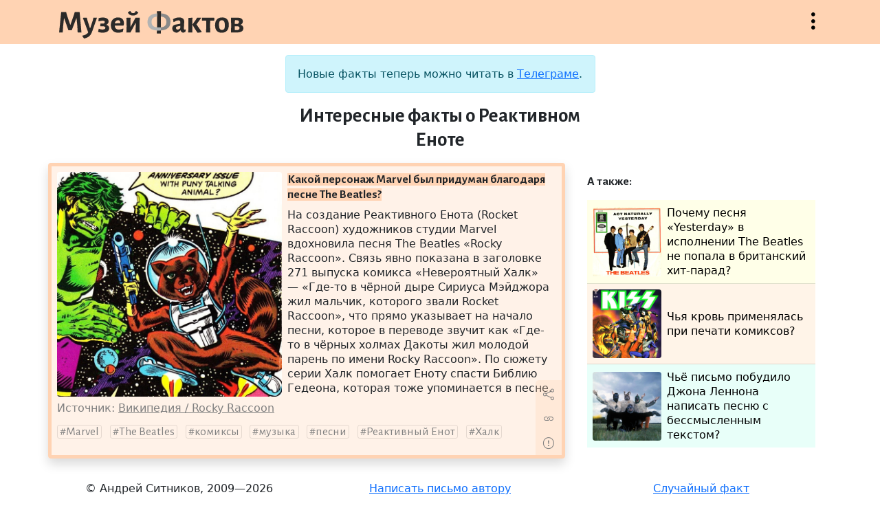

--- FILE ---
content_type: text/html; charset=UTF-8
request_url: https://facts.museum/rocket-raccoon
body_size: 5364
content:
<!doctype html>
<html lang="ru" class="h-100">
<head>
	<meta charset="utf-8">
    <meta name="viewport" content="width=device-width, initial-scale=1, shrink-to-fit=no">
	<meta name="description" content="Музей фактов — это коллекция тщательно отобранных сведений из серии «А&nbsp;знаете&nbsp;ли&nbsp;вы,&nbsp;что...», проверенных на достоверность и снабжённых источниками.">	
	<meta property="og:title" content="Какой персонаж Marvel был придуман благодаря песне The Beatles?">
	<meta property="og:type" content = "article">
	<meta property="og:image" content = "/img/facts/3439.jpg">
	<meta property="og:description" content = "На создание Реактивного Енота (Rocket Raccoon) художников студии Marvel вдохновила песня The Beatles «Rocky Raccoon». Связь явно показана в заголовке 271 выпуска комикса «Невероятный Халк» — «Где-то в чёрной дыре Сириуса Мэйджора жил мальчик, которого звали Rocket Raccoon», что прямо указывает на начало песни, которое в переводе звучит как «Где-то в чёрных холмах Дакоты жил молодой парень по имени Rockу Raccoon». По сюжету серии Халк помогает Еноту спасти Библию Гедеона, которая тоже упоминается в песне.">	
	<title>Интересные факты о Реактивном Еноте — Музей фактов</title>
	<link href="https://cdn.jsdelivr.net/npm/bootstrap@5.1.1/dist/css/bootstrap.min.css" rel="stylesheet" integrity="sha384-F3w7mX95PdgyTmZZMECAngseQB83DfGTowi0iMjiWaeVhAn4FJkqJByhZMI3AhiU" crossorigin="anonymous">
	<link rel="stylesheet" href="/css/bootstrap-icons.css">
	<link rel="stylesheet" href="/css/style.css">
	<link rel="preconnect" href="https://fonts.googleapis.com">
	<link rel="preconnect" href="https://fonts.gstatic.com" crossorigin>
	<link href="https://fonts.googleapis.com/css2?family=Alegreya+Sans:wght@400;700&display=swap" rel="stylesheet">
	<link rel="shortcut icon" href="/img/icon32x32.png" sizes="32x32">
	<link rel="shortcut icon" href="/img/icon16x16.png" sizes="16x16">
	<link rel="alternate" href="/rss" type="application/rss+xml" title="Музей фактов">
	<script src="https://code.jquery.com/jquery-3.5.1.min.js"></script>
	<!--script async src="https://cse.google.com/cse.js?cx=67c40880b70174830"></script-->
	<script src="/js/site.js"></script>
	<!-- Yandex.Metrika counter -->
	<script type="text/javascript" >
	   (function(m,e,t,r,i,k,a){m[i]=m[i]||function(){(m[i].a=m[i].a||[]).push(arguments)};
	   m[i].l=1*new Date();k=e.createElement(t),a=e.getElementsByTagName(t)[0],k.async=1,k.src=r,a.parentNode.insertBefore(k,a)})
	   (window, document, "script", "https://mc.yandex.ru/metrika/tag.js", "ym");

	   ym(85575235, "init", {
			clickmap:true,
			trackLinks:true,
			accurateTrackBounce:true
	   });
	</script>
	<noscript><div><img src="https://mc.yandex.ru/watch/85575235" style="position:absolute; left:-9999px;" alt="" /></div></noscript>
	<!-- /Yandex.Metrika counter -->
	</head>
<body class="d-flex flex-column">
	<header class="sticky-top w-100">
		<div class="container">
			<div class="row pt-3 pb-2">
				<div class="col ps-3">
					<a href="/" title="На главную"><h1>Музей фактов</h1></a>
				</div>
				<div class="col d-flex justify-content-end">
					<button class="bi-three-dots-vertical openmenu" data-bs-toggle="collapse" data-bs-target="#nav" onclick="javascript:void(0)">Открыть меню</button>
				</div>
			</div>
		</div>		<nav id="nav" class="collapse">
			<div class="container">
				<div class="row">
					<div class="col-lg-6 ps-3 py-3 about">
						<p>Музей фактов — это коллекция тщательно отобранных сведений из серии «А знаете ли вы, что...», проверенных на достоверность и снабжённых источниками. Сейчас в коллекции 4489 фактов.</p>
						<p><a href="/newfact" class="btn bi-file-earmark-text">Прислать факт</a></p>
					</div>
					<div class="col-lg-6 tags ps-3 py-3">
						<p> <a href='/australia' class='w3'>Австралия</a>  <a href='/england' class='w17'>Англия</a>  <a href='/antiquity' class='w2'>античность</a>  <a href='/diseases' class='w3'>болезни</a>  <a href='/wars' class='w5'>войны</a>  <a href='/world-war-ii' class='w6'>Вторая&nbsp;Мировая&nbsp;война</a>  <a href='/idioms' class='w5'>выражения</a>  <a href='/geography' class='w9'>география</a>  <a href='/germany' class='w10'>Германия</a>  <a href='/children' class='w6'>дети</a>  <a href='/women' class='w5'>женщины</a>  <a href='/animals' class='w17'>животные</a>  <a href='/cinema' class='w10'>кинематограф</a>  <a href='/china' class='w5'>Китай</a>  <a href='/literature' class='w7'>литература</a>  <a href='/monarches' class='w2'>монархи</a>  <a href='/music' class='w9'>музыка</a>  <a href='/naming' class='w9'>названия</a>  <a href='/insects' class='w5'>насекомые</a>  <a href='/rulers' class='w3'>правители</a>  <a href='/nature' class='w16'>природа</a>  <a href='/birds' class='w6'>птицы</a>  <a href='/russia' class='w13'>Россия</a>  <a href='/words' class='w10'>слова</a>  <a href='/sport' class='w9'>спорт</a>  <a href='/ussr' class='w12'>СССР</a>  <a href='/usa' class='w26'>США</a>  <a href='/technics' class='w4'>техника</a>  <a href='/france' class='w10'>Франция</a>  <a href='/human' class='w8'>человек</a>  <a href='/languages' class='w6'>языки</a>  <a href='/japan' class='w8'>Япония</a>  <a href="/tags" class="w6 alltags text-nowrap">Все метки</a></p>
						<!--form class="input-group pt-3">
							<input type="text" class="form-control" placeholder="Поиск" aria-label="Поиск" aria-describedby="button-addon">
							<button type="submit" class="btn btn-outline-secondary bi-search" id="button-addon"></button>
						</form-->
						<!--div class="gcse-searchbox-only" data-resultsUrl="/search" data-queryParameterName="search" data-newWindow="true" enableAutoComplete="true"></div-->
						<div class="ya-site-form ya-site-form_inited_no" data-bem="{&quot;action&quot;:&quot;http://facts.museum/search&quot;,&quot;arrow&quot;:false,&quot;bg&quot;:&quot;transparent&quot;,&quot;fontsize&quot;:12,&quot;fg&quot;:&quot;#000000&quot;,&quot;language&quot;:&quot;ru&quot;,&quot;logo&quot;:&quot;rb&quot;,&quot;publicname&quot;:&quot;Поиск по facts.museum&quot;,&quot;suggest&quot;:true,&quot;target&quot;:&quot;_blank&quot;,&quot;tld&quot;:&quot;ru&quot;,&quot;type&quot;:2,&quot;usebigdictionary&quot;:true,&quot;searchid&quot;:2504141,&quot;input_fg&quot;:&quot;#000000&quot;,&quot;input_bg&quot;:&quot;#ffffff&quot;,&quot;input_fontStyle&quot;:&quot;normal&quot;,&quot;input_fontWeight&quot;:&quot;normal&quot;,&quot;input_placeholder&quot;:&quot;Поиск по сайту&quot;,&quot;input_placeholderColor&quot;:&quot;#000000&quot;,&quot;input_borderColor&quot;:&quot;#ced4da&quot;}"><form action="https://yandex.ru/search/site/" method="get" target="_blank" accept-charset="utf-8"><input type="hidden" name="searchid" value="2504141"/><input type="hidden" name="l10n" value="ru"/><input type="hidden" name="reqenc" value=""/><input type="search" name="text" value=""/><input type="submit" value="Найти"/></form></div><style type="text/css">.ya-page_js_yes .ya-site-form_inited_no { display: none; }</style><script type="text/javascript">(function(w,d,c){var s=d.createElement('script'),h=d.getElementsByTagName('script')[0],e=d.documentElement;if((' '+e.className+' ').indexOf(' ya-page_js_yes ')===-1){e.className+=' ya-page_js_yes';}s.type='text/javascript';s.async=true;s.charset='utf-8';s.src=(d.location.protocol==='https:'?'https:':'http:')+'//site.yandex.net/v2.0/js/all.js';h.parentNode.insertBefore(s,h);(w[c]||(w[c]=[])).push(function(){Ya.Site.Form.init()})})(window,document,'yandex_site_callbacks');</script>
					</div>
				</div>
			</div>
		</nav>
	</header>
	<main class="mt-3 flex-shrink-0">
		<div class="container">
			<div class="row justify-content-center">
				<div class="col-lg-5 mb-2">
					<div class="alert alert-info text-center" role="alert">
						Новые факты теперь можно читать в <a href="https://t.me/facts_museum">Телеграме</a>.
					</div>
					<h2>Интересные факты о Реактивном Еноте</h2>
				</div>
			</div>
			<div class="row">
				<div class="col-lg mb-3 p-0">
					<div class="fact mx-2 ms-lg-0 p-2 border rounded shadow position-relative h-100" style="background: rgba(255,211,179,0.3); border-color: rgb(255,211,179)!important" data-nid="3439">
						<img src="/img/facts/3439.jpg" class="rounded float-start me-2 mb-1" alt="Какой персонаж Marvel был придуман благодаря песне The Beatles?">
						<p class="title"><strong style="background: rgb(255,211,179)">Какой персонаж Marvel был придуман благодаря песне The Beatles?</strong></p>						
						<p class="content">На создание Реактивного Енота (Rocket Raccoon) художников студии Marvel вдохновила песня The Beatles «Rocky Raccoon». Связь явно показана в заголовке 271 выпуска комикса «Невероятный Халк» — «Где-то в чёрной дыре Сириуса Мэйджора жил мальчик, которого звали Rocket Raccoon», что прямо указывает на начало песни, которое в переводе звучит как «Где-то в чёрных холмах Дакоты жил молодой парень по имени Rockу Raccoon». По сюжету серии Халк помогает Еноту спасти Библию Гедеона, которая тоже упоминается в песне.</p>
						<p class="clearfix links"><span>Источник: <a href='https://ru.wikipedia.org/wiki/Rocky_Raccoon' target='_blank' data-urln=''>Википедия / Rocky Raccoon</a></span></p>
						<p class="tags"><a href='/marvel'>Marvel</a> <a href='/the-beatles'>The Beatles</a> <a href='/comics'>комиксы</a> <a href='/music'>музыка</a> <a href='/songs'>песни</a> <a href='/rocket-raccoon'>Реактивный Енот</a> <a href='/hulk'>Халк</a></p>
						<div class="actions" style="background: rgba(255,211,179,0.3)"><button title="Поделиться" class="bi-share" data-bs-toggle="modal" data-bs-target="#exportModal" value="3439"></button><a title="Постоянная ссылка" class="bi-link" href="/3439"></a><button title="Сообщить об ошибке" class="bi-exclamation-circle" data-bs-toggle="modal" data-bs-target="#reportModal" value="3439"></button></div>
					</div>
				</div>
				<div class="col-lg-4 mb-3 p-0">
					<div class="mx-2 p-3 position-relative related">
						<p>А также:</p>
						<ul class="list-group list-group-flush">
							<li class="list-group-item p-2" style="background: rgba(255,255,179,0.3)"><a href="/905" class="d-flex align-items-center"><img src="/img/facts/905.jpg" class="rounded float-start me-2">Почему песня «Yesterday» в исполнении The Beatles не попала в британский хит-парад?</a></li>
							<li class="list-group-item p-2" style="background: rgba(255,217,179,0.3)"><a href="/2934" class="d-flex align-items-center"><img src="/img/facts/2934.jpg" class="rounded float-start me-2">Чья кровь применялась при печати комиксов?</a></li>
							<li class="list-group-item p-2" style="background: rgba(179,255,236,0.3)"><a href="/3443" class="d-flex align-items-center"><img src="/img/facts/3443.jpg" class="rounded float-start me-2">Чьё письмо побудило Джона Леннона написать песню с бессмысленным текстом?</a></li>
						</ul>
					</div>
				</div>
			</div>
					
<div class="modal fade" id="reportModal" tabindex="-1" aria-labelledby="reportModalLabel" aria-hidden="true">
	<div class="modal-dialog modal-lg">
		<div class="modal-content">
			<div class="modal-header">
				<h5 class="modal-title" id="reportModalLabel">Сообщить об ошибке</h5>
				<button type="button" class="btn-close" data-bs-dismiss="modal" aria-label="Close"></button>
			</div>
			<div class="modal-body">
				<form method="post" class="report">
					<div class="form-floating mb-3">
						<textarea class="form-control" id="reportTextarea" name="report" required></textarea>
						<label for="reportTextarea">Опишите орфографическую или смысловую ошибку:</label>
						<div id="reportHelp" class="form-text">Перед отправкой опровержения обязательно прочитайте источник к факту!</div>
					</div>
					<div class="form-floating mb-3">
						<input type="email" class="form-control" id="emailInput" name="email">
						<label for="emailInput">Ваш email:</label>
						<div id="emailHelp" class="form-text">Указывать необязательно, но желательно для диалога при опровержении факта</div>
					</div>
					<input type="hidden" name="nid">
					<button type="submit" class="btn btn-primary">Отправить</button>
				</form>
				<div class="alert alert-success" role="alert">Спасибо! Ваше сообщение отправлено администратору.</div>
				<div class="alert alert-danger" role="alert">К сожалению, что-то пошло не так. Пожалуйста, сообщите администратору <a href="mailto:and.sitnikov@gmail.com">по почте</a>.</div>
			</div>
		</div>
	</div>
</div>
<div class="modal fade" id="exportModal" tabindex="-1" aria-labelledby="exportModalLabel" aria-hidden="true">
	<div class="modal-dialog modal-lg">
		<div class="modal-content">
			<div class="modal-header">
				<h5 class="modal-title" id="exportModalLabel">Поделиться фактом</h5>
				<button type="button" class="btn-close" data-bs-dismiss="modal" aria-label="Close"></button>
			</div>
			<div class="modal-body">
				<p>Просто скопируйте картинку и вставьте в любое место.</p>
				<img src="" data-nid="">
			</div>
		</div>
	</div>
</div>
		</div>
	</main>
	<footer class="footer mt-auto py-3">
		<div class="container">
			<div class="row text-center">
				<div class="col-lg pb-3">
					© Андрей Ситников, 2009—2026				</div>
				<div class="col-lg pb-3">
					<a href="mailto:and.sitnikov@gmail.com">Написать письмо автору</a>
				</div>
				<div class="col-lg pb-3">
					<a href="/random">Случайный факт</a>
				</div>
			</div>	
		</div>	
	</footer>
	<script src="https://cdn.jsdelivr.net/npm/bootstrap@5.1.1/dist/js/bootstrap.bundle.min.js" integrity="sha384-/bQdsTh/da6pkI1MST/rWKFNjaCP5gBSY4sEBT38Q/9RBh9AH40zEOg7Hlq2THRZ" crossorigin="anonymous"></script>
</body>
</html>
